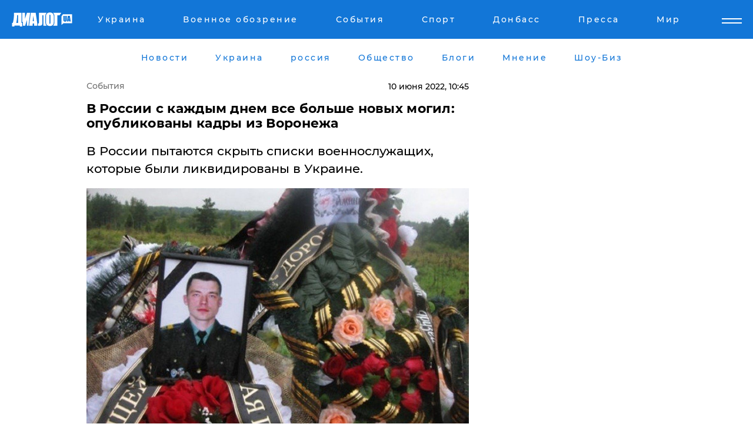

--- FILE ---
content_type: text/html; charset=UTF-8
request_url: https://daily.dialog.ua/253422_1654846802
body_size: 11287
content:
<!DOCTYPE html>
<html xmlns="http://www.w3.org/1999/xhtml" dir="ltr" lang="ru" xmlns:og="http://ogp.me/ns#">
<head>
    <meta http-equiv="Content-Type" content="text/html; charset=utf-8" />
    <meta name="viewport" content="width=device-width, initial-scale=1">

    <title>​В России с каждым днем все больше новых могил: опубликованы кадры из Воронежа - | Диалог.UA</title>
    <meta name="description" content="В России пытаются скрыть списки военнослужащих, которые были ликвидированы в Украине.">
    <meta name="keywords" content=", Воронеж, Россия, армия РФ, кладбище, общество, статистика, Бурятия укр нет, последние новости дня">
    <link rel="canonical" href="https://daily.dialog.ua/253422_1654846802"/>
    
                        <link rel="amphtml" href="https://daily.dialog.ua/253422_1654846802/amp">
            
     <meta http-equiv="x-dns-prefetch-control" content="on">
 <link rel="dns-prefetch" href="//google-analytics.com">
 <link rel="dns-prefetch" href="//connect.facebook.net">
 <link rel="dns-prefetch" href="//securepubads.g.doubleclick.net">
 <link rel="preconnect" href="//securepubads.g.doubleclick.net">
 <link rel="dns-prefetch" href="//cm.g.doubleclick.net">
 <link rel="preconnect" href="//cm.g.doubleclick.net">
 <link rel="dns-prefetch" href="//counter.yadro.ru">
 <link rel="dns-prefetch" href="//www.googletagmanager.com/">
 <link rel='dns-prefetch' href='https://ajax.googleapis.com'/>
    <meta name='yandex-verification' content='7fdab9f0679cc6c0'/>

    <!-- news_keywords (only for news/index) -->
    
    <meta name="author" content="Dialog.ua">
    <link rel="shortcut icon" href="/favicon.ico">

            <link rel="stylesheet" href="/css/style.min.css?ver=12" type="text/css">
    
    <style>
        /** =================== MONTSERRAT =================== **/

        /** Montserrat Thin **/
        @font-face {
            font-family: "Montserrat";
            font-display: swap;
            font-weight: 100;
            font-style: normal;
            src: url("/css/fonts/Montserrat-Thin.woff2") format("woff2"),
            url("/css/fonts/Montserrat-Thin.woff") format("woff");
        }

        /** Montserrat Thin-Italic **/
        @font-face {
            font-family: "Montserrat";
            font-display: swap;
            font-weight: 100;
            font-style: italic;
            src: url("/css/fonts/Montserrat-ThinItalic.woff2") format("woff2"),
            url("/css/fonts/Montserrat-ThinItalic.woff") format("woff");
        }

        /** Montserrat Light **/
        @font-face {
            font-family: "Montserrat";
            font-display: swap;
            font-weight: 300;
            font-style: normal;
            src: url("/css/fonts/Montserrat-Light.woff2") format("woff2"),
            url("/css/fonts/Montserrat-Light.woff") format("woff");
        }

        /** Montserrat Light-Italic **/
        @font-face {
            font-family: "Montserrat";
            font-display: swap;
            font-weight: 300;
            font-style: italic;
            src: url("/css/fonts/Montserrat-LightItalic.woff2") format("woff2"),
            url("/css/fonts/Montserrat-LightItalic.woff") format("woff");
        }


        /** Montserrat Medium **/
        @font-face {
            font-family: "Montserrat";
            font-display: swap;
            font-weight: 500;
            font-style: normal;
            src: url("/css/fonts/Montserrat-Medium.woff2") format("woff2"),
            url("/css/fonts/Montserrat-Medium.woff") format("woff");
        }

        /** Montserrat Bold **/
        @font-face {
            font-family: "Montserrat";
            font-display: swap;
            font-weight: 600;
            font-style: normal;
            src: url("/css/fonts/Montserrat-Bold.woff2") format("woff2"),
            url("/css/fonts/Montserrat-Bold.woff") format("woff");
        }

        /** Montserrat ExtraBold **/
        @font-face {
            font-family: "Montserrat";
            font-display: swap;
            font-weight: 800;
            font-style: normal;
            src: url("/css/fonts/Montserrat-ExtraBold.woff2") format("woff2"),
            url("/css/fonts/Montserrat-ExtraBold.woff") format("woff");
        }
    </style>

    <!-- og meta -->
    <!-- Facebook Meta -->
    <meta property="fb:app_id" content="1010365385685044" />
    <meta property="og:url" content="https://daily.dialog.uahttps://daily.dialog.ua/253422_1654846802" />
    <meta property="og:site_name" content="Диалог.UA" />
    <meta property="og:title" content='​В России с каждым днем все больше новых могил: опубликованы кадры из Воронежа' />
    <meta property="og:type" content="article">
    <meta property="og:description" content='В России пытаются скрыть списки военнослужащих, которые были ликвидированы в Украине.' />
    <meta property="og:image" content="https://daily.dialog.ua/images/news/f8213190c8ff1061aceda216c6c274b0.jpg" />
            <meta property="og:image:width" content="1200" />
        <meta property="og:image:height" content="750" />
    <!-- Twitter Meta -->
<meta name="twitter:card" content="summary_large_image">
<meta name="twitter:site" content="@Dialog_UA">
<meta name="twitter:creator" content="@Dialog_UA">
<meta name="twitter:title" content="​В России с каждым днем все больше новых могил: опубликованы кадры из Воронежа">
<meta name="twitter:description" content="В России пытаются скрыть списки военнослужащих, которые были ликвидированы в Украине.">
<meta name="twitter:image" content="https://daily.dialog.ua/images/news/f8213190c8ff1061aceda216c6c274b0.jpg">
<meta name="twitter:domain" content="daily.dialog.ua>">    <meta name="google-site-verification" content="jZKJrW_rC4oKR50hCSQ9LFM1XjJbWaQQnPgLYvrSx00" />

    <!-- Google tag (gtag.js) -->
    <script async src="https://www.googletagmanager.com/gtag/js?id=G-HJDW518ZWK" type="7a81632a1174c23ea19b100c-text/javascript"></script>
    <script type="7a81632a1174c23ea19b100c-text/javascript">
      window.dataLayer = window.dataLayer || [];
      function gtag(){dataLayer.push(arguments);}
      gtag('js', new Date());

      gtag('config', 'G-HJDW518ZWK');
    </script>
    
    <link rel="manifest" href="/manifest.json">

    <link rel="alternate" hreflang="ru" href="https://daily.dialog.ua/253422_1654846802" />
    
    <link rel="apple-touch-icon" href="/img/apple-touch-icon.png">

    </head>
<body>
<div class="overlay"></div>

<div class="header_contn">
    <header class="sticky">
        <div class="container">
            <div class="header-content">
                <div class="header-logo">

                    
                    
                    <a href="https://www.dialog.ua" class="logo">
                        <img src="/css/images/logo.svg" class="logo-main" alt="" width="103" height="24">
                    </a>
                </div>

                <nav>
                    <div class="nav-menu">
                        <ul class="main-menu">
                                                                <li><a href="https://www.dialog.ua/ukraine"><span>Украина</span></a></li>
                                                                    <li><a href="https://www.dialog.ua/war"><span>Военное обозрение</span></a></li>
                                                                    <li><a href="https://daily.dialog.ua/"><span>События</span></a></li>
                                                                    <li><a href="https://sport.dialog.ua/"><span>Спорт</span></a></li>
                                                                    <li><a href="https://www.dialog.ua/tag/274"><span>Донбасс</span></a></li>
                                                                    <li><a href="https://www.dialog.ua/press-release"><span>Пресса</span></a></li>
                                                                    <li><a href="https://www.dialog.ua/world"><span>Мир</span></a></li>
                                                        </ul>
                    </div>

                    <span class="mask"></span>
                </nav>

            </div>
    </div>
    <!-- выпадающее меню -->
    <div class="mobile-nav-wrap" role="navigation">
        <div class="mobile-header-nav ">

            <div class="menu-content">

                <div class="mobile-menu-head">

                    <a class="mobile-menu-head__close" href="#">
                        <img src="/css/images/menu-close.svg" alt="">
                    </a>

                    <span class="mobile-menu-head__logo"><a href=""> <img src="/css/images/logo.svg" alt=""></a></span>

                    <div class="language-selection__mob-menu"><a href="">UA</a></div>
                </div>

                
                <div class="menu-column">
                                                                                <span class="menu-column__title">Главная</span>
                                        <ul>

                                                    <li><a href="https://www.dialog.ua/news"><span>Все новости</span></a></li>
                                                    <li><a href="https://www.dialog.ua/russia"><span>россия</span></a></li>
                                                    <li><a href="https://www.dialog.ua/world"><span>Мир</span></a></li>
                                                    <li><a href="https://www.dialog.ua/war"><span>Военное обозрение</span></a></li>
                                                    <li><a href="https://www.dialog.ua/science"><span>Наука и Техника</span></a></li>
                                                    <li><a href="https://www.dialog.ua/business"><span>Экономика</span></a></li>
                                                    <li><a href="https://www.dialog.ua/opinion"><span>Мнение</span></a></li>
                                                    <li><a href="https://www.dialog.ua/blogs"><span>Блоги</span></a></li>
                                                    <li><a href="https://www.dialog.ua/press-release"><span>Пресса</span></a></li>
                                                    <li><a href="https://showbiz.dialog.ua/"><span>Шоу-биз</span></a></li>
                                                    <li><a href="https://www.dialog.ua/health"><span>Здоровье</span></a></li>
                                                    <li><a href="https://www.dialog.ua/ukraine"><span>Украина</span></a></li>
                                                    <li><a href="https://sport.dialog.ua/"><span>Спорт</span></a></li>
                                                    <li><a href="https://www.dialog.ua/culture"><span>Культура</span></a></li>
                                                    <li><a href="https://www.dialog.ua/tag/304"><span>Беларусь</span></a></li>
                                            </ul>
                                    </div>
                
                <div class="menu-column">
                                        <span class="menu-column__title">Города</span>
                                        <ul>

                                                    <li><a href="https://www.dialog.ua/tag/18"><span>Донецк</span></a></li>
                                                    <li><a href="https://www.dialog.ua/tag/28"><span>Луганск</span></a></li>
                                                    <li><a href="https://www.dialog.ua/tag/23"><span>Киев</span></a></li>
                                                    <li><a href="https://www.dialog.ua/tag/29"><span>Харьков</span></a></li>
                                                    <li><a href="https://www.dialog.ua/tag/30"><span>Днепр</span></a></li>
                                                    <li><a href="https://www.dialog.ua/tag/34"><span>Львов</span></a></li>
                                                    <li><a href="https://www.dialog.ua/tag/33"><span>Одесса</span></a></li>
                                            </ul>
                                    </div>
                
                <div class="menu-column">
                                        <span class="menu-column__title">Война на Донбассе и в Крыму</span>
                                        <ul>

                                                    <li><a href="https://www.dialog.ua/tag/154"><span>"ДНР"</span></a></li>
                                                    <li><a href="https://www.dialog.ua/tag/156"><span>"ЛНР"</span></a></li>
                                                    <li><a href="https://www.dialog.ua/tag/2"><span>Оккупация Крыма</span></a></li>
                                                    <li><a href="https://www.dialog.ua/tag/27"><span>Новости Крыма</span></a></li>
                                                    <li><a href="https://www.dialog.ua/tag/274"><span>Донбасс</span></a></li>
                                                    <li><a href="https://www.dialog.ua/tag/116"><span>Армия Украины</span></a></li>
                                            </ul>
                                    </div>
                
                <div class="menu-column">
                                        <span class="menu-column__title">Лайф стайл</span>
                                        <ul>

                                                    <li><a href="https://www.dialog.ua/health"><span>Здоровье</span></a></li>
                                                    <li><a href="https://www.dialog.ua/donation.html"><span>Помощь проекту</span></a></li>
                                                    <li><a href="https://life.dialog.ua/"><span>Стиль Диалога</span></a></li>
                                                    <li><a href="https://showbiz.dialog.ua/"><span>Шоу-биз</span></a></li>
                                                    <li><a href="https://www.dialog.ua/culture"><span>Культура</span></a></li>
                                                    <li><a href="https://news.dialog.ua/"><span>Общество</span></a></li>
                                            </ul>
                                    </div>
                
                <div class="menu-column">
                                        <span class="menu-column__title">Преса</span>
                                        <ul>

                                                    <li><a href="https://www.dialog.ua/press-release"><span>Преса</span></a></li>
                                            </ul>
                                    </div>
                
                <div class="menu-column">
                                        <span class="menu-column__title">Авторское</span>
                                        <ul>

                                                    <li><a href="https://www.dialog.ua/opinion"><span>Мнение</span></a></li>
                                                    <li><a href="https://www.dialog.ua/blogs"><span>Блоги</span></a></li>
                                                    <li><a href="https://www.dialog.ua/tag/63"><span>ИноСМИ</span></a></li>
                                            </ul>
                                    </div>
                
            </div>

        </div>
    </div>

    
        <a class="mobile-menu-toggle js-toggle-menu hamburger-menu button" href="#">
            <span class="menu-item menu-item-1"></span>
            <span class="menu-item"></span>
        </a>

        <div class="language-selection language-selection--mobile">
            <a href="/ukr">
                UA            </a>
        </div>
    </header>
</div>


    <!-- MAIN PART -->
<main class="">
    <div class="container">

        <div class="top-content-menu">
            <div class="top-content-menu__nav">
                <ul>
                                                <li><a href="https://www.dialog.ua/news"><span>Новости</span></a></li>
                                                    <li><a href="https://www.dialog.ua/ukraine"><span>Украина</span></a></li>
                                                    <li><a href="https://www.dialog.ua/russia"><span>россия</span></a></li>
                                                    <li><a href="https://news.dialog.ua"><span>Общество</span></a></li>
                                                    <li><a href="https://www.dialog.ua/blogs"><span>Блоги</span></a></li>
                                                    <li><a href="https://www.dialog.ua/opinion"><span>Мнение</span></a></li>
                                                    <li><a href="https://showbiz.dialog.ua/"><span>Шоу-Биз</span></a></li>
                                        </ul>
            </div>

            <span class="mask"></span>
        </div>

        <div class="section-content section_news">

            
    <div class="main-content news_main_content">
        <div class="content content--new-inner news_content_blok  news_innner">



            
                
            
            <!-- update news button -->
            <div class="new-head">
                <script type="application/ld+json">
    {
        "@context": "http://schema.org",
        "@type": "NewsArticle",
        "mainEntityOfPage":{
            "@type":"WebPage",
            "@id":"https://daily.dialog.ua/253422_1654846802"
        },
        "headline": "​В России с каждым днем все больше новых могил: опубликованы кадры из Воронежа",
                 "image": {
            "@type": "ImageObject",
            "representativeOfPage": "true",
            "url": "https://daily.dialog.ua/images/news/f8213190c8ff1061aceda216c6c274b0.jpg",
            "width": 1200,
            "height": 750        },
                    "datePublished": "2022-06-10T10:45:02+03:00",
                 "dateModified": "2022-06-10T10:48:14+03:00",
        
                "author": {
            "@type": "Person",
            "name": "Дмитрий Мироненко",
            "url": "https://www.dialog.ua/author/Dmitriy_Mironenko"
        },
            
        "publisher": {
                "@type": "Organization",
                "name": "Dialog.ua",
                "logo": {
                    "@type": "ImageObject",
                    "url": "https://www.dialog.ua/img/publisher_logo.jpg",
                    "width": 309,
                    "height": 148
                }
            },

        "description": "В России пытаются скрыть списки военнослужащих, которые были ликвидированы в Украине.",
        "articleBody": "По состоянию на утро 10 июня в Украине было ликвидировано 31900 российских солдат и офицеров. В РФ официально заявляют о гибели всего лишь 3 тысяч человек. При этом власть пытается всячески скрыть не только потери, но и списки погибших.Сегодня, 10 июня, офицер ВСУ Анатолий Штирлиц на своей странице в&amp;nbsp;Telegram-канале выложил пост о кладбищах в Воронеже, где были выделены специальные места для погибших в Украине.Источник сообщает, что свежие могилы появились сразу на двух кладбищах города, чтобы они не бросались в глаза, Буденновском и Коминтерновском. Для военнослужащих ВС РФ выделили специальные ряды. Информация о похоронах нигде в местной прессе не публиковалась. Сами похороны обычно проходят &quot;по-тихому&quot;, хотя на могилах есть венки от военкоматов.С понедельника, 6 июня, согласно решению суда, воронежский портал удалил на своем сайте информацию о погибших в Украине. В Кремле говорят, что если раскрыть информацию о потерях, то она напрямую угрожает &quot;безопасности РФ&quot;.Украинские СМИ сообщают, что в Бурятии хоронят российских военнослужащих чуть ли не каждый день. Она и Дагестан являются лидерами по количеству погибших в войне против Украины.Закупка траурных принадлежностей из бюджета Сибири с февраля 2022 года выросла ровно в 17 раз! Больше всего на траурные мероприятия потратили во все той же Бурятии, закупив 93 гроба.Издание &quot;Важные истории&quot; сообщило, что за четыре месяца текущего года администрация президента РФ получила 1,2 млн жалоб на Минобороны РФ. 42 тысячи из них связаны с войной в Украине и просьбой найти информацию о своих родственниках.Больше всего жалоб пришлось на апрель. Политолог Иван Преображенский заявил, что уже с конца марта в росСМИ стала просачиваться информация о большом количестве погибших в Украине российских военнослужащих.Ранее мы сообщали, что украинская военная авиация снова нанесла серию ударов по опорным пунктам врага на территории&amp;nbsp;Херсонской области.Напомним, французские гаубицы&amp;nbsp;Caesar&amp;nbsp;являются самыми лучшими в войне в Украине. Они бьют на расстояние до 27 км и могут нанести ощутимый удар как по пехоте, так и по вражеской артиллерии.ВАЖНОЕ СООБЩЕНИЕ ОТ РЕДАКЦИИ!!",
        "keywords": "Воронеж, Россия, армия РФ, кладбище, общество, статистика, Бурятия"
        }

</script>
                
    <script type="application/ld+json">
    {
        "@context": "http://schema.org",
        "@type": "BreadcrumbList",
        "itemListElement": [
            {
                "@type": "ListItem",
                "position": 1,
                "item": {
                    "@id": "https://daily.dialog.ua",
                    "name": "События"
                }
            }
        ]
    }
</script>

                                    <div class="breadcrumbs">
                        <a href="/">События</a>
                    </div>
                

                
                <span class="new-head__date">
                    10 июня 2022, 10:45                </span>
            </div>

            
            <div class="new-inner inner_news">

                <h1>​В России с каждым днем все больше новых могил: опубликованы кадры из Воронежа</h1>

                <p class="preview">В России пытаются скрыть списки военнослужащих, которые были ликвидированы в Украине.</p>

                <p><img src="https://www.dialog.ua/images/news/f8213190c8ff1061aceda216c6c274b0.jpg" alt="​В России с каждым днем все больше новых могил: опубликованы кадры из Воронежа" /></p>
                
                        <div class="banner banner--news align-center align-center" style="">
        <script async src="https://pagead2.googlesyndication.com/pagead/js/adsbygoogle.js?client=ca-pub-3695032019363550" crossorigin="anonymous" type="7a81632a1174c23ea19b100c-text/javascript"></script>
<!-- Под фото новость Десктоп -->
<ins class="adsbygoogle"
     style="display:block"
     data-ad-client="ca-pub-3695032019363550"
     data-ad-slot="1996806517"
     data-ad-format="auto"
     data-full-width-responsive="true"></ins>
<script type="7a81632a1174c23ea19b100c-text/javascript">
     (adsbygoogle = window.adsbygoogle || []).push({});
</script>    </div>
                
                

                                                    
                
                <p>По состоянию на утро 10 июня в Украине было ликвидировано 31900 российских солдат и офицеров. В РФ официально заявляют о гибели всего лишь 3 тысяч человек. При этом власть пытается всячески скрыть не только потери, но и списки погибших.</p><p>Сегодня, 10 июня, офицер ВСУ Анатолий Штирлиц на своей странице в&nbsp;<a href="https://t.me/a_shtirlitz" rel="nofollow">Telegram-канале</a> выложил пост о кладбищах в Воронеже, где были выделены специальные места для погибших в Украине.</p>        <div class="news-content-ad align-center" style="">
        <script async src="https://pagead2.googlesyndication.com/pagead/js/adsbygoogle.js?client=ca-pub-3695032019363550" crossorigin="anonymous" type="7a81632a1174c23ea19b100c-text/javascript"></script>
<!-- В тело новости проверка Диалог -->
<ins class="adsbygoogle"
     style="display:block"
     data-ad-client="ca-pub-3695032019363550"
     data-ad-slot="7403794482"
     data-ad-format="auto"
     data-full-width-responsive="true"></ins>
<script type="7a81632a1174c23ea19b100c-text/javascript">
     (adsbygoogle = window.adsbygoogle || []).push({});
</script>    </div>
<p>Источник сообщает, что свежие могилы появились сразу на двух кладбищах города, чтобы они не бросались в глаза, Буденновском и Коминтерновском. Для военнослужащих ВС РФ выделили специальные ряды. Информация о похоронах нигде в местной прессе не публиковалась. Сами похороны обычно проходят "по-тихому", хотя на могилах есть венки от военкоматов.</p><p><img src="https://www.dialog.ua/images/content/010bcb4ab976433f4834df55a7d8bbce.jpg"></p><p><img src="https://www.dialog.ua/images/content/201bd3d0e0dce5d6221d4e498a19756d.jpg"></p><p><img src="https://www.dialog.ua/images/content/f2b98bd77877fd121119620de7748ea9.jpg"></p><p>С понедельника, 6 июня, согласно решению суда, воронежский портал удалил на своем сайте информацию о погибших в Украине. В Кремле говорят, что если раскрыть информацию о потерях, то она напрямую угрожает "безопасности РФ".</p><p>Украинские СМИ сообщают, что в Бурятии хоронят российских военнослужащих чуть ли не каждый день. Она и Дагестан являются лидерами по количеству погибших в войне против Украины.</p><p>Закупка траурных принадлежностей из бюджета Сибири с февраля 2022 года выросла ровно в 17 раз! Больше всего на траурные мероприятия потратили во все той же Бурятии, закупив 93 гроба.</p><p>Издание "Важные истории" сообщило, что за четыре месяца текущего года администрация президента РФ получила 1,2 млн жалоб на Минобороны РФ. 42 тысячи из них связаны с войной в Украине и просьбой найти информацию о своих родственниках.</p><p><img src="https://www.dialog.ua/images/content/65df32a5c4f51c201cdbcdc35e9aa2ba.jpg"></p><p>Больше всего жалоб пришлось на апрель. Политолог Иван Преображенский заявил, что уже с конца марта в росСМИ стала просачиваться информация о большом количестве погибших в Украине российских военнослужащих.</p><p><em>Ранее мы сообщали, что украинская военная авиация снова нанесла серию ударов по опорным пунктам врага на территории&nbsp;</em><a href="https://www.dialog.ua/war/253414_1654835720">Херсонской области</a><em>.</em></p><p><em>Напомним, французские гаубицы&nbsp;</em><a href="https://www.dialog.ua/war/253411_1654831198">Caesar</a><em>&nbsp;являются самыми лучшими в войне в Украине. Они бьют на расстояние до 27 км и могут нанести ощутимый удар как по пехоте, так и по вражеской артиллерии.</em></p><p><a href="https://www.dialog.ua/donation.html">ВАЖНОЕ СООБЩЕНИЕ ОТ РЕДАКЦИИ!!</a></p>
                                                            <span class="author">Автор:
                        <a target="_blank" href="https://www.dialog.ua/author/Dmitriy_Mironenko">Дмитрий Мироненко</a>                    </span>
                                                </div>

                            <div class="tags">
                                            <a target="_blank" href="https://www.dialog.ua/tag/81">Армия России</a>                                            <a target="_blank" href="https://www.dialog.ua/tag/107">Происшествия</a>                                            <a target="_blank" href="https://www.dialog.ua/tag/165">Новости России</a>                                            <a target="_blank" href="https://www.dialog.ua/tag/703">Война Украины с Россией</a>                                    </div>
            
            <div class="share">
                <div class="socials">
                    <button class="open-comments mobile-hide">+ Добавить Комментарий</button>
                    <div class="shareaholic-canvas" data-app="share_buttons" data-app-id="26969635"></div>
                </div>
            </div>

            
            
                        <div class="banner mobile-hide align-center" style="width: 650px;">
        <!-- Вниз новости НВ Дизайн Диалог Декстоп -->
<ins class="adsbygoogle"
     style="display:block"
     data-ad-client="ca-pub-3660307541539783"
     data-ad-slot="3521732345"
     data-ad-format="auto"
     data-full-width-responsive="true"></ins>
<script type="7a81632a1174c23ea19b100c-text/javascript">
     (adsbygoogle = window.adsbygoogle || []).push({});
</script>    </div>
                
            



            
                            <h2 class="margin-small"><a href="https://www.dialog.ua/news">Последние новости</a></h2>
<div class="news last-news">
    
        <div class="new-item">
            <p>
                <a href="https://daily.dialog.ua/327327_1768810041">"Ночь глубокой скорби": в Испании столкнулись два пассажирских поезда – много погибших и раненых</a>                            </p>
            <span class="new-item__time">10:19</span>
        </div>

    
        <div class="new-item">
            <p>
                <a href="https://daily.dialog.ua/326655_1767701904">Под Харьковом кроссовер врезался в микроавтобус Mercedes – 18 человек пострадали </a>                            </p>
            <span class="new-item__time">14:30</span>
        </div>

    
        <div class="new-item">
            <p>
                <a href="https://daily.dialog.ua/326440_1767261608">Взрыв на швейцарском горнолыжном курорте Кран-Монтана, много погибших и пострадавших – появились подробности ЧП</a>                            </p>
            <span class="new-item__time">12:10</span>
        </div>

    
        <div class="new-item">
            <p>
                <a href="https://daily.dialog.ua/325631_1765961838"><strong>Автобус с украинскими гражданами попал в аварию под Братиславой: что известно об инциденте</strong></a>                            </p>
            <span class="new-item__time">11:03</span>
        </div>

    
        <div class="new-item">
            <p>
                <a href="https://daily.dialog.ua/325353_1765528454">На Западе Украины зарегистрировали землетрясение – о последствиях происшествия рассказали в ГЦСК</a>                            </p>
            <span class="new-item__time">10:39</span>
        </div>

    
        <div class="new-item">
            <p>
                <a href="https://daily.dialog.ua/324554_1764232539">В Китае вспыхнул масштабный пожар в жилом комплексе Гонконга: стремительное пламя унесло много жизней – подробности от ВВС</a>                            </p>
            <span class="new-item__time">10:48</span>
        </div>

    
        <div class="new-item">
            <p>
                <a href="https://daily.dialog.ua/324318_1763790346">В Британии бывшего евродепутата посадили на 10 лет за взятки в обмен на пророссийские заявления</a>                            </p>
            <span class="new-item__time">08:45</span>
        </div>

    
        <div class="new-item">
            <p>
                <a href="https://daily.dialog.ua/324217_1763632397">В Чехии столкнулись два пассажирских поезда – много пострадавших, причины выясняются</a>                            </p>
            <span class="new-item__time">12:08</span>
        </div>

    
        <div class="new-item">
            <p>
                <a href="https://daily.dialog.ua/323824_1762956114">Новый стратегический мост между Китаем и Тибетом рухнул всего через несколько месяцев после открытия</a>                            </p>
            <span class="new-item__time">16:07</span>
        </div>

    
        <div class="new-item">
            <p>
                <a href="https://daily.dialog.ua/323801_1762931462">"Самый смертоносный" инцидент с 2020 года: при крушении турецкого борта C-130 Hercules погибли все </a>                            </p>
            <span class="new-item__time">09:19</span>
        </div>

    
        <div class="new-item">
            <p>
                <a href="https://daily.dialog.ua/323425_1762326685"><strong>"Слишком большой пожар": что известно о жутком крушении грузового самолета MD-11 в США – ВВС</strong></a>                            </p>
            <span class="new-item__time">09:23</span>
        </div>

    
        <div class="new-item">
            <p>
                <a href="https://daily.dialog.ua/323212_1761911581">На Нью-Йорк обрушилась стихия: рекордные осадки затопили улицы, есть погибшие – NYT</a>                            </p>
            <span class="new-item__time">13:57</span>
        </div>

    
        <div class="new-item">
            <p>
                <a href="https://daily.dialog.ua/322993_1761634801">Мощное землетрясение в Турции: толчки ощущались в Стамбуле, есть разрушения и много пострадавших</a>                            </p>
            <span class="new-item__time">09:07</span>
        </div>

    
        <div class="new-item">
            <p>
                <a href="https://daily.dialog.ua/322821_1761309998"><strong>На вокзале в Овруче в результате взрыва гранаты погибли пограничница и гражданские, много раненых – подробности от Нацполиции </strong></a>                            </p>
            <span class="new-item__time">15:54</span>
        </div>

    
        <div class="new-item">
            <p>
                <a href="https://daily.dialog.ua/322811_1761302297"><strong>В поезде на Житомирщине взорвалась граната, в результате есть погибшие и раненые – СМИ</strong></a>                            </p>
            <span class="new-item__time">13:46</span>
        </div>

    


</div>

<div class="show-more  show-more--margin show-more--large show-more--last-categories active_more">
    <a href="#">Смотреть ещё</a>
</div>
<form class="load_more_data">
    <input type="hidden" name="offset" value="15">
    <input type="hidden" name="limit" value="15">
    <input type="hidden" name="location" value="8" >
    <input type="hidden" name="locale" value="ru" >
    
            <input type="hidden" name="val" value="29">
        </form>

            

            
                
            

        </div>

        <aside>


            
                        <div class="banner align-center" style="width: 300px;">
        <script async src="https://pagead2.googlesyndication.com/pagead/js/adsbygoogle.js" type="7a81632a1174c23ea19b100c-text/javascript"></script>
<!-- Правая колонка проверка 300 Диалог -->
<ins class="adsbygoogle"
     style="display:block"
     data-ad-client="ca-pub-3660307541539783"
     data-ad-slot="4092939786"
     data-ad-format="auto"
     data-full-width-responsive="true"></ins>
<script type="7a81632a1174c23ea19b100c-text/javascript">
     (adsbygoogle = window.adsbygoogle || []).push({});
</script>    </div>

            
            <h2><a href="https://www.dialog.ua">Главные новости</a></h2>

            <div class="side-news">

                                <div class="new-side-item">
            <p><a href="https://daily.dialog.ua/325631_1765961838">Автобус с украинскими гражданами попал в аварию под Братиславой: что известно об инциденте</a></p>
        </div>
            <div class="new-side-item">
            <p><a href="https://daily.dialog.ua/323425_1762326685">"Слишком большой пожар": что известно о жутком крушении грузового самолета MD-11 в США – ВВС</a></p>
        </div>
            <div class="new-side-item">
            <p><a href="https://daily.dialog.ua/322821_1761309998">На вокзале в Овруче в результате взрыва гранаты погибли пограничница и гражданские, много раненых – подробности от Нацполиции </a></p>
        </div>
            <div class="new-side-item">
            <p><a href="https://daily.dialog.ua/322811_1761302297">В поезде на Житомирщине взорвалась граната, в результате есть погибшие и раненые – СМИ</a></p>
        </div>
            <div class="new-side-item">
            <p><a href="https://daily.dialog.ua/321404_1759302545">Владелец Telegram Павел Дуров признался, что его пытались лишить жизни </a></p>
        </div>
            <div class="new-side-item">
            <p><a href="https://daily.dialog.ua/320678_1758262144">По Камчатке с базами подлодок и ракетными испытаниями ударило землетрясение магнитудой 7,8</a></p>
        </div>
            <div class="new-side-item">
            <p><a href="https://daily.dialog.ua/317308_1753164710">Нашествие саранчи на Юге Украины: аграрии бьют тревогу, власти спешно реагируют</a></p>
        </div>
            <div class="new-side-item">
            <p><a href="https://daily.dialog.ua/316403_1751639543">В Чехии пропал свет: названа причина</a></p>
        </div>
            <div class="new-side-item">
            <p><a href="https://daily.dialog.ua/316229_1751437311">​"Огонь! Огонь, говорю!" – СМИ выложили новые доказательства причастности РФ к авиакатастрофе возле Актау</a></p>
        </div>
            <div class="new-side-item">
            <p><a href="https://daily.dialog.ua/315583_1750421321">В Луганске российские военные ехали на "Урале" и убили девушку прямо на пешеходном переходе </a></p>
        </div>
                </div>

            
                        <div class="banner align-center" style="">
        <script async src="https://pagead2.googlesyndication.com/pagead/js/adsbygoogle.js?client=ca-pub-3695032019363550" crossorigin="anonymous" type="7a81632a1174c23ea19b100c-text/javascript"></script>
<!-- Мобильный низ новости Диалог -->
<ins class="adsbygoogle"
     style="display:block"
     data-ad-client="ca-pub-3695032019363550"
     data-ad-slot="4039264547"
     data-ad-format="auto"
     data-full-width-responsive="true"></ins>
<script type="7a81632a1174c23ea19b100c-text/javascript">
     (adsbygoogle = window.adsbygoogle || []).push({});
</script>    </div>

            



                        <h2>Мнения</h2>

<div class="opinions users-side">

                <div class="user-item">
                                        <a href="https://www.dialog.ua/person/Garry_Kasparov" class="user-item__head">
                                            <span class="user-item__avatar">
                            <img width="42px" height="42px" data-src="/images/person/2e0482ce711556cedea3857d0f042092.jpg" src="" />                        </span>
                                        <span class="user-item__name">
                                            <span>Гарри Каспаров</span>
                                            <span><p>Оппозиционный деятель, чемпион мира по шахматам</p></span></span>
                </a>
            
            <p>

                                    <a href="https://www.dialog.ua/opinion/327671_1769363582"><span>Каспаров "поставил диагноз" Путину, который многое объясняет: "Также надо понимать..."</span></a>
                
            </p>

        </div>
            <div class="user-item">
                                        <a href="https://www.dialog.ua/person/Petr_Chernik" class="user-item__head">
                                            <span class="user-item__avatar">
                            <img width="42px" height="42px" data-src="/images/person/a8ebc634d2e732df675652c88da848c9.jpg" src="" />                        </span>
                                        <span class="user-item__name">
                                            <span>Петр Черник</span>
                                            <span><p>Военный эксперт, полковник запаса</p></span></span>
                </a>
            
            <p>

                                    <a href="https://www.dialog.ua/opinion/327669_1769361267"><span>Черник ответил на вопрос, кто из мировых политиков способен принудить Путина закончить войну в Украине</span></a>
                
            </p>

        </div>
            <div class="user-item">
                        
            <p>

                                    <a href="https://www.dialog.ua/opinion/327639_1769291018"><span>Костенко рассказал о "выборе без выбора", который остался у Украины: "Другого нет"</span></a>
                
            </p>

        </div>
    </div>

<div class="show-more show-more--left show-more--margin">
    <a href="https://www.dialog.ua/opinion">Смотреть ещё</a>
</div>


<h2>Блоги</h2>

<div class="blogs users-side">
                <div class="user-item">
                            <a href="https://www.dialog.ua/person/Yurii_Shvets" class="user-item__head">
                                            <span class="user-item__avatar">
                            <img width="42px" height="42px" data-src="/images/person/1e2f8d91edbeac4b9be094576524e19b.jpg" src="" />                        </span>
                                        <span class="user-item__name">
                                            <span>Юрий Швец</span>
                                            <span><p>Экономический и военный аналитик</p></span></span>
                </a>
                        <p>
                                    <a href="https://www.dialog.ua/blogs/327657_1769347253"><span>Швец сообщил, что союзник Путина решил "попрощаться" с Россией и заявил, что пора заканчивать войну в Украине </span></a>
                
            </p>
        </div>
            <div class="user-item">
                            <a href="https://www.dialog.ua/person/Oleg_Zhdanov" class="user-item__head">
                                            <span class="user-item__avatar">
                            <img width="42px" height="42px" data-src="/images/person/c99f12aba18f2d5cd35454758b5361e8.jpg" src="" />                        </span>
                                        <span class="user-item__name">
                                            <span>Олег Жданов</span>
                                            <span><p>Военный эксперт,&nbsp;полковник запаса, блогер</p></span></span>
                </a>
                        <p>
                                    <a href="https://www.dialog.ua/blogs/327620_1769260586"><span>Жданов отметил хитрый нюанс в мирном плане, из-за которого Украине подписывать этот документ запрещено</span></a>
                
            </p>
        </div>
            <div class="user-item">
                            <a href="https://www.dialog.ua/person/Oleg_Zhdanov" class="user-item__head">
                                            <span class="user-item__avatar">
                            <img width="42px" height="42px" data-src="/images/person/c99f12aba18f2d5cd35454758b5361e8.jpg" src="" />                        </span>
                                        <span class="user-item__name">
                                            <span>Олег Жданов</span>
                                            <span><p>Военный эксперт,&nbsp;полковник запаса, блогер</p></span></span>
                </a>
                        <p>
                                    <a href="https://www.dialog.ua/blogs/327545_1769111112"><span>Жданов озвучил важную информацию по войне и ее завершению: "Нам этого никто не говорит"</span></a>
                
            </p>
        </div>
    </div>
<div class="show-more show-more--left show-more--margin">
    <a href="https://www.dialog.ua/blogs">Смотреть ещё</a>
</div>
            
            
                
            

        </aside>


    </div>
</div>

    </div>

    

    <div class="container">
        <div class="bottom-menu">
            <div class="bottom-menu__left">
                <span class="dialog-logo">
                    <img width="113px" height="26px" data-src="/css/images/logo-dark.svg" src="" />                </span>
                <span class="copy">© 2026, Диалог.ua<br>Все права защищены. </span>
            </div>
            <div class="bottom-menu__ul">
                <ul>
                    <li class="dialog-logo--show">
                        <img width="113px" height="20px" data-src="/css/images/logo-dark.svg" src="" />                    </li>
                                            <li><a href="https://www.dialog.ua/news"><span>Новости</span></a></li>
                                            <li><a href="https://www.dialog.ua/ukraine"><span>Украина</span></a></li>
                                            <li><a href="https://www.dialog.ua/russia"><span>россия</span></a></li>
                                            <li><a href="https://news.dialog.ua"><span>Общество</span></a></li>
                                            <li><a href="https://www.dialog.ua/blogs"><span>Блоги</span></a></li>
                                            <li><a href="https://www.dialog.ua/opinion"><span>Мнение</span></a></li>
                                            <li><a href="https://showbiz.dialog.ua/"><span>Шоу-Биз</span></a></li>
                                            <li><a href="https://www.dialog.ua/press-release"><span>Пресса</span></a></li>
                                            <li><a href="https://www.dialog.ua/world"><span>Мир</span></a></li>
                                            <li><a href="https://www.dialog.ua/business"><span>Экономика</span></a></li>
                                            <li><a href="https://www.dialog.ua/war"><span>Военное Обозрение</span></a></li>
                                            <li><a href="https://life.dialog.ua/"><span>Стиль</span></a></li>
                                            <li><a href="https://www.dialog.ua/tag/274"><span>Новости Донбасса</span></a></li>
                                            <li><a href="https://sport.dialog.ua/"><span>Спорт</span></a></li>
                                            <li><a href="https://dialog.ua/tag/71"><span>США</span></a></li>
                                            <li><a href="https://showbiz.dialog.ua"><span>Шоубиз</span></a></li>
                                    </ul>
            </div>
        </div>
    </div>
</main>



<!-- FOOTER -->
<footer>
    <div class="container">
        <div class="footer-content">

            <ul class="footer-menu">
                <li><a href="https://www.dialog.ua/about.html">О проекте</a></li>
                <li><a href="https://www.dialog.ua/editorial.html">Редакция</a></li>
                <li><a href="https://www.dialog.ua/contacts.html">Контакты</a></li>
                <li><a href="https://www.dialog.ua/adv.html">Реклама</a></li>
                <li><a href="https://www.dialog.ua/credits.html">Персональные данные</a></li>
                <li><a href="https://www.dialog.ua/privacypolicy.html">Защита персональных данных</a></li>

            </ul>
            <span class="footer-text">Использование материалов разрешается при условии ссылки (для интернет-изданий - гиперссылки) на "<a href="https://www.dialog.ua">Диалог.ua</a>" не ниже третьего абзаца.</span>
            <span class="copy">
                    © 2026, <span>Диалог.ua.</span> Все права защищены.                </span>
        </div>

    </div>
</footer>

<!-- <div class="cookie-policy">
    <p class="cookie-policy-title">Про использование cookies</p>
    <p class="cookie-policy-text">Продолжая просматривать www.dialog.ua вы подтверждаете, что ознакомились с Правилами
        пользования сайтом и соглашаетесь на использование файлов cookies</p>
    <div class="cookie-policy-buttons">
        <a href="https://www.dialog.ua/privacypolicy.html" class="cookie-info-link ">Про файлы cookies</a>
        <button class="cookie-accept-btn">Соглашаюсь</button>
    </div>
    <button class="close-btn"></button>
</div> -->

<script defer src="/js/jquery-3.2.1.min.js" type="7a81632a1174c23ea19b100c-text/javascript"></script>

<script async type="7a81632a1174c23ea19b100c-text/javascript">
    var scripts = document.getElementsByTagName('script');
    var script = scripts[scripts.length - 1];

    if (document.body.clientWidth >= 1024) {
        setTimeout(function () {
            script.outerHTML += '<script src="/js/desktop-scripts.js"></sc' + 'ript>';
        }, 500);
    } else {
        setTimeout(function () {
            script.outerHTML += '<script src="/js/mobile-scripts.js"></sc' + 'ript>';
        }, 500);
    }
</script>
<script defer src="/js/scripts.js?ver=5" type="7a81632a1174c23ea19b100c-text/javascript"></script>

<script type="7a81632a1174c23ea19b100c-text/javascript">

    function buildScript(src, attributes) {
        var script = document.createElement('script');
        script.src = src;
        for (key in attributes) {
            script[key] = attributes[key];
        }
        document.body.appendChild(script);
    }

    function downloadJSAtOnload() {
                (function () {
            var script = document.createElement('script');
            script.src = "https://pagead2.googlesyndication.com/pagead/js/adsbygoogle.js";
                        script.async = true;
                        document.body.appendChild(script);
        })();
        
        
                buildScript("https://platform.twitter.com/widgets.js", {async: true});
        buildScript("//www.instagram.com/embed.js", {async: true});
                /*buildScript("//dsms0mj1bbhn4.cloudfront.net/assets/pub/shareaholic.js",
            { async:true,
              "data-shr-siteid": "9a6d8903fd66a0407e4ed9a92f28cdcd",
              "data-cfasync": false,
            }
            );*/


        
    }

    if (window.addEventListener)
        window.addEventListener("load", downloadJSAtOnload, false);
    else if (window.attachEvent)
        window.attachEvent("onload", downloadJSAtOnload);
    else window.onload = downloadJSAtOnload;
</script>

    <script type="text/javascript" data-cfasync="false" src="//dsms0mj1bbhn4.cloudfront.net/assets/pub/shareaholic.js"
            data-shr-siteid="9a6d8903fd66a0407e4ed9a92f28cdcd" async="async"></script>


<script src="/cdn-cgi/scripts/7d0fa10a/cloudflare-static/rocket-loader.min.js" data-cf-settings="7a81632a1174c23ea19b100c-|49" defer></script><script defer src="https://static.cloudflareinsights.com/beacon.min.js/vcd15cbe7772f49c399c6a5babf22c1241717689176015" integrity="sha512-ZpsOmlRQV6y907TI0dKBHq9Md29nnaEIPlkf84rnaERnq6zvWvPUqr2ft8M1aS28oN72PdrCzSjY4U6VaAw1EQ==" data-cf-beacon='{"rayId":"9c3ac89daf42eee6","version":"2025.9.1","serverTiming":{"name":{"cfExtPri":true,"cfEdge":true,"cfOrigin":true,"cfL4":true,"cfSpeedBrain":true,"cfCacheStatus":true}},"token":"1fc2a877def342f8a2006fcbd93f5ff5","b":1}' crossorigin="anonymous"></script>
</body>

</html>


--- FILE ---
content_type: text/html; charset=utf-8
request_url: https://www.google.com/recaptcha/api2/aframe
body_size: 258
content:
<!DOCTYPE HTML><html><head><meta http-equiv="content-type" content="text/html; charset=UTF-8"></head><body><script nonce="OJnmhEhtqUaj8BnqqhGPJw">/** Anti-fraud and anti-abuse applications only. See google.com/recaptcha */ try{var clients={'sodar':'https://pagead2.googlesyndication.com/pagead/sodar?'};window.addEventListener("message",function(a){try{if(a.source===window.parent){var b=JSON.parse(a.data);var c=clients[b['id']];if(c){var d=document.createElement('img');d.src=c+b['params']+'&rc='+(localStorage.getItem("rc::a")?sessionStorage.getItem("rc::b"):"");window.document.body.appendChild(d);sessionStorage.setItem("rc::e",parseInt(sessionStorage.getItem("rc::e")||0)+1);localStorage.setItem("rc::h",'1769375706739');}}}catch(b){}});window.parent.postMessage("_grecaptcha_ready", "*");}catch(b){}</script></body></html>